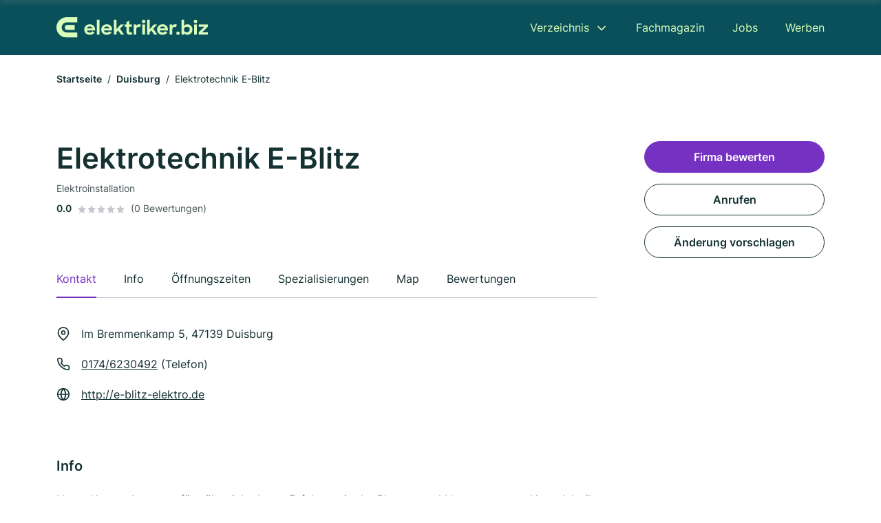

--- FILE ---
content_type: text/html; charset=utf-8
request_url: https://www.elektriker.biz/duisburg/elektrotechnik-e-blitz-11108346.html
body_size: 10263
content:
<!DOCTYPE html><html lang="de"><head><meta charset="utf-8"><meta http-equiv="X-UA-Compatible" content="IE=edge,chrome=1"><meta name="viewport" content="width=device-width, initial-scale=1, shrink-to-fit=no"><title>Elektrotechnik E-Blitz in Duisburg</title><meta name="description" content="Elektriker in 47139 Duisburg ✓ { slug: 'elektroinstallation', name: 'Elektroinstallation' } ✓ Kontaktdaten, Bewertungen und Informationen"><link rel="preconnect" href="https://cdn.consentmanager.net"><link rel="preconnect" href="https://cdn.firmenweb.de"><link rel="preconnect" href="https://img.firmenweb.de"><link rel="preconnect" href="https://traffic.firmenweb.de"><link rel="preconnect" href="https://traffic.pages24.io"><meta property="og:type" content="website"><meta property="og:locale" content="de_DE"><meta property="og:title" content="Elektrotechnik E-Blitz in Duisburg"><meta property="og:description" content="Elektriker in 47139 Duisburg ✓ { slug: 'elektroinstallation', name: 'Elektroinstallation' } ✓ Kontaktdaten, Bewertungen und Informationen"><meta property="og:site_name" content="Elektrotechnik E-Blitz in Duisburg"><meta property="og:url" content=""><meta property="og:image" content=""><meta name="twitter:card" content="summary"><meta name="twitter:site" content="@"><meta name="twitter:title" content="Elektrotechnik E-Blitz in Duisburg"><meta name="twitter:description" content="Elektriker in 47139 Duisburg ✓ { slug: 'elektroinstallation', name: 'Elektroinstallation' } ✓ Kontaktdaten, Bewertungen und Informationen"><meta name="twitter:image" content=""><link rel="shortcut icon" href="https://cdn.firmenweb.de/assets/elektriker.biz/favicon.ico" type="image/x-icon"><link rel="stylesheet" type="text/css" href="/css/style-ZPXEFE3B.css"></head><body class="profile"><header class="page-header profile" role="banner"><div class="container"><nav aria-label="Hauptnavigation"><a class="logo" href="/" aria-label="Zur Startseite von Elektriker.biz" data-dark="https://cdn.firmenweb.de/assets/elektriker.biz/logo.svg" data-light="https://cdn.firmenweb.de/assets/elektriker.biz/logo/secondary.svg"><img src="https://cdn.firmenweb.de/assets/elektriker.biz/logo.svg" alt="Elektriker.biz Logo"></a><ul class="navigate" role="menubar"><li class="dropdown" id="directory-dropdown"><button role="menuitem" aria-haspopup="true" aria-expanded="false" aria-controls="directory-menu">Verzeichnis</button><ul id="directory-menu" role="menu"><li role="none"><a href="/staedte" role="menuitem">Alle Städte</a></li><li role="none"><a href="/deutschland" role="menuitem">Alle Firmen</a></li></ul></li><li role="none"><a href="/magazin" role="menuitem">Fachmagazin</a></li><li role="none"><a href="/jobs" role="menuitem">Jobs</a></li><li role="none"><a href="/werben" role="menuitem">Werben</a></li></ul><div class="search-icon" role="button" tabindex="0" aria-label="Suche öffnen"><svg xmlns="http://www.w3.org/2000/svg" width="18" height="18" viewBox="0 0 24 24" fill="none" stroke="currentColor" stroke-width="2" stroke-linecap="round" stroke-linejoin="round" class="feather feather-search"><circle cx="11" cy="11" r="8"></circle><line x1="21" y1="21" x2="16.65" y2="16.65"></line></svg></div><div class="menu-icon" role="button" tabindex="0" aria-expanded="false" aria-label="Menü öffnen"><span></span></div></nav><div class="mobile-nav"></div><div class="search-nav"><button class="btn-close s-close" tabindex="0" type="button" aria-label="Schließen"><svg xmlns="http://www.w3.org/2000/svg" width="35" height="35" viewBox="0 0 24 24" fill="none" stroke="#0a505b" stroke-width="2" stroke-linecap="round" stroke-linejoin="round" class="feather feather-x"><line x1="18" y1="6" x2="6" y2="18"></line><line x1="6" y1="6" x2="18" y2="18"></line></svg></button><form class="form-search"><div class="select-icon"><svg xmlns="http://www.w3.org/2000/svg" width="16" height="16" viewBox="0 0 24 24" fill="none" stroke="currentColor" stroke-width="2" stroke-linecap="round" stroke-linejoin="round" class="feather feather-search" aria-hidden="true" focusable="false"><circle cx="11" cy="11" r="8"></circle><line x1="21" y1="21" x2="16.65" y2="16.65"></line></svg><label class="visually-hidden" for="keyword-select-layout">Keyword auswählen</label><select class="autocomplete-keywords" id="keyword-select-layout"><option value="elektroinstallation">Elektroinstallation</option><option value="elektriker">Elektriker</option><option value="sicherheitstechnik">Sicherheitstechnik</option><option value="photovoltaik-pv-anlagen">Photovoltaik (PV-Anlagen)</option><option value="solaranlagen">Solaranlagen</option><option value="solar-und-photovoltaik">Solar und Photovoltaik</option><option value="wallbox">Wallbox</option><option value="smart-home">Smart Home</option><option value="kommunikationsanlagen">Kommunikationsanlagen</option><option value="haustechnik">Haustechnik</option><option value="altbausanierung">Altbausanierung</option><option value="telefontechnik">Telefontechnik</option><option value="maler">Maler</option><option value="trockenbau">Trockenbau</option><option value="reinigungsfirma">Reinigungsfirma</option><option value="innenausbau">Innenausbau</option><option value="hausmeisterservice">Hausmeisterservice</option><option value="blitzschutztechnik">Blitzschutztechnik</option><option value="bauunternehmen">Bauunternehmen</option><option value="bodenleger">Bodenleger</option></select></div><div class="input-icon"><svg xmlns="http://www.w3.org/2000/svg" width="16" height="16" viewBox="0 0 24 24" fill="none" stroke="currentColor" stroke-width="2" stroke-linecap="round" stroke-linejoin="round" class="feather feather-map-pin" aria-hidden="true" focusable="false"><path d="M21 10c0 7-9 13-9 13s-9-6-9-13a9 9 0 0 1 18 0z"></path><circle cx="12" cy="10" r="3"></circle></svg><label class="visually-hidden" for="location-input-layout">Suche nach Ort</label><input class="autocomplete-locations" id="location-input-layout" type="search" autocorrect="off" autocomplete="off" autocapitalize="off"></div><button type="submit">Suchen</button></form></div></div></header><div class="spacer profile"></div><main><div class="container"><nav aria-label="Brotkrumen"><ol class="breadcrumb"><li class="breadcrumb-item"><a href="https://www.elektriker.biz">Startseite</a></li><li class="breadcrumb-item"><a href="https://www.elektriker.biz/duisburg">Duisburg</a></li><li class="breadcrumb-item active" aria-current="page">Elektrotechnik E-Blitz</li></ol></nav><script type="application/ld+json">{
    "@context": "https://schema.org",
    "@type": "BreadcrumbList",
    "itemListElement": [{"@type":"ListItem","position":1,"name":"Startseite","item":"https://www.elektriker.biz"},{"@type":"ListItem","position":2,"name":"Duisburg","item":"https://www.elektriker.biz/duisburg"},{"@type":"ListItem","position":3,"name":"Elektrotechnik E-Blitz","item":"https://www.elektriker.biz/duisburg/elektrotechnik-e-blitz-11108346.html"}]
}</script></div><div class="page-profile"><script type="application/ld+json">{"@context":"https://schema.org","@type":"Electrician","name":"Elektrotechnik E-Blitz","url":"https://www.elektriker.biz/duisburg/elektrotechnik-e-blitz-11108346.html","address":{"@type":"PostalAddress","streetAddress":"Im Bremmenkamp 5","addressLocality":"Duisburg","postalCode":"47139","addressCountry":"Deutschland"},"geo":{"@type":"GeoCoordinates","latitude":51.4810887,"longitude":6.7467541},"potentialAction":{"@type":"ReviewAction","target":{"@type":"EntryPoint","urlTemplate":"https://www.elektriker.biz/duisburg/elektrotechnik-e-blitz-11108346.html#bewertung"}},"sameAs":[],"telephone":"0174/6230492","openingHoursSpecification":[[{"@type":"OpeningHoursSpecification","dayOfWeek":"Montag","opens":"08:00","closes":"16:30"}],[{"@type":"OpeningHoursSpecification","dayOfWeek":"Dienstag","opens":"08:00","closes":"16:30"}],[{"@type":"OpeningHoursSpecification","dayOfWeek":"Mittwoch","opens":"08:00","closes":"16:30"}],[{"@type":"OpeningHoursSpecification","dayOfWeek":"Donnerstag","opens":"08:00","closes":"16:30"}],[{"@type":"OpeningHoursSpecification","dayOfWeek":"Freitag","opens":"08:00","closes":"16:30"}]],"hasOfferCatalog":{"@type":"OfferCatalog","name":"Elektrotechnik E-Blitz","itemListElement":[{"@type":"Offer","itemOffered":{"@type":"Service","name":"Elektroinstallation","identifier":"elektroinstallation"}}]}}</script><div class="header-navbar"><div class="container"><div class="d-flex align-items-center"><h4 class="h4">Elektrotechnik E-Blitz</h4></div><nav><ul class="tablist"><li class="tab" data-target="contact">Kontakt</li><li class="tab active" data-target="info">Info</li><li class="tab" data-target="openingHours">Öffnungszeiten</li><li class="tab" data-target="keywords">Spezialisierungen</li><li class="tab" data-target="map">Map</li><li class="tab" data-target="bewertungen">Bewertungen</li></ul></nav></div></div><div class="container"><div class="row"><div class="main-content"><div class="profile-header"><h1>Elektrotechnik E-Blitz</h1><p class="keywords">Elektroinstallation</p><div class="reviews"><strong class="avg">0.0</strong><div class="ratingstars"><span aria-hidden="true"><svg xmlns="http://www.w3.org/2000/svg" width="12" height="11.412" viewBox="0 0 12 11.412"><path id="star" d="M8,2,9.854,5.756,14,6.362,11,9.284l.708,4.128L8,11.462l-3.708,1.95L5,9.284,2,6.362l4.146-.606Z" transform="translate(-2 -2)" fill="#c7c7ce"/></svg></span><span aria-hidden="true"><svg xmlns="http://www.w3.org/2000/svg" width="12" height="11.412" viewBox="0 0 12 11.412"><path id="star" d="M8,2,9.854,5.756,14,6.362,11,9.284l.708,4.128L8,11.462l-3.708,1.95L5,9.284,2,6.362l4.146-.606Z" transform="translate(-2 -2)" fill="#c7c7ce"/></svg></span><span aria-hidden="true"><svg xmlns="http://www.w3.org/2000/svg" width="12" height="11.412" viewBox="0 0 12 11.412"><path id="star" d="M8,2,9.854,5.756,14,6.362,11,9.284l.708,4.128L8,11.462l-3.708,1.95L5,9.284,2,6.362l4.146-.606Z" transform="translate(-2 -2)" fill="#c7c7ce"/></svg></span><span aria-hidden="true"><svg xmlns="http://www.w3.org/2000/svg" width="12" height="11.412" viewBox="0 0 12 11.412"><path id="star" d="M8,2,9.854,5.756,14,6.362,11,9.284l.708,4.128L8,11.462l-3.708,1.95L5,9.284,2,6.362l4.146-.606Z" transform="translate(-2 -2)" fill="#c7c7ce"/></svg></span><span aria-hidden="true"><svg xmlns="http://www.w3.org/2000/svg" width="12" height="11.412" viewBox="0 0 12 11.412"><path id="star" d="M8,2,9.854,5.756,14,6.362,11,9.284l.708,4.128L8,11.462l-3.708,1.95L5,9.284,2,6.362l4.146-.606Z" transform="translate(-2 -2)" fill="#c7c7ce"/></svg></span></div><small class="num">(0 Bewertungen)</small></div></div><nav aria-label="Reiternavigation"><ul class="sticker tablist mb-4"><ul class="tablist"><li class="tab active" data-target="contact">Kontakt</li><li class="tab" data-target="info">Info</li><li class="tab" data-target="openingHours">Öffnungszeiten</li><li class="tab" data-target="keywords">Spezialisierungen</li><li class="tab" data-target="map">Map</li><li class="tab" data-target="bewertungen">Bewertungen</li></ul></ul></nav><section id="contact"><address class="profile-contacts"><div class="contact"><i><svg xmlns="http://www.w3.org/2000/svg" width="20" height="20" viewBox="0 0 24 24" fill="none" stroke="currentColor" stroke-width="2" stroke-linecap="round" stroke-linejoin="round" class="feather feather-map-pin" aria-hidden="true" focusable="false"><path d="M21 10c0 7-9 13-9 13s-9-6-9-13a9 9 0 0 1 18 0z"></path><circle cx="12" cy="10" r="3"></circle></svg></i><span>Im Bremmenkamp 5,  47139 Duisburg</span></div><div class="contact"><svg xmlns="http://www.w3.org/2000/svg" width="20" height="20" viewBox="0 0 24 24" fill="none" stroke="currentColor" stroke-width="2" stroke-linecap="round" stroke-linejoin="round" class="feather feather-phone" aria-hidden="true" focusable="false"><path d="M22 16.92v3a2 2 0 0 1-2.18 2 19.79 19.79 0 0 1-8.63-3.07 19.5 19.5 0 0 1-6-6 19.79 19.79 0 0 1-3.07-8.67A2 2 0 0 1 4.11 2h3a2 2 0 0 1 2 1.72 12.84 12.84 0 0 0 .7 2.81 2 2 0 0 1-.45 2.11L8.09 9.91a16 16 0 0 0 6 6l1.27-1.27a2 2 0 0 1 2.11-.45 12.84 12.84 0 0 0 2.81.7A2 2 0 0 1 22 16.92z"></path></svg><div><p><a href="tel:0174/6230492">0174/6230492</a> (Telefon)</p></div></div><div class="contact"><svg xmlns="http://www.w3.org/2000/svg" width="20" height="20" viewBox="0 0 24 24" fill="none" stroke="currentColor" stroke-width="2" stroke-linecap="round" stroke-linejoin="round" class="feather feather-globe" aria-hidden="true" focusable="false"><circle cx="12" cy="12" r="10"></circle><line x1="2" y1="12" x2="22" y2="12"></line><path d="M12 2a15.3 15.3 0 0 1 4 10 15.3 15.3 0 0 1-4 10 15.3 15.3 0 0 1-4-10 15.3 15.3 0 0 1 4-10z"></path></svg><div><p><a href="http://e-blitz-elektro.de" target="_blank" rel="nofollow">http://e-blitz-elektro.de</a></p></div></div><div class="contact d-none" id="time-open"><svg xmlns="http://www.w3.org/2000/svg" width="20" height="20" viewBox="0 0 24 24" fill="none" stroke="currentColor" stroke-width="2" stroke-linecap="round" stroke-linejoin="round" class="feather feather-clock" aria-hidden="true" focusable="false"><circle cx="12" cy="12" r="10"></circle><polyline points="12 6 12 12 16 14"></polyline></svg><span></span><strong class="time-text"></strong></div></address></section><section id="info"><h2 class="h4">Info</h2><p class="profile-description">Unser Unternehmen verfügt über jahrelange Erfahrung in der Planung und Umsetzung von Hauselektrik. Wir bieten ressourcenschonende Lösungen für Ihre gesamte elektrische Anlage in Haus, Wohnung und Unternehmen sowie die Automatisierung, SmartHome und vieles mehr. Durch unser Team aus qualifiziertem Fachpersonal sind wir in der Lage, Ihnen ein umfassendes Leistungsspektrum anzubieten. Die Zufriedenheit unserer Kunden liegt uns sehr am Herzen. Daher achten wir stets darauf, dass unsere Mitarbeiter hochqualifiziert sind und nach den neuesten Entwicklungen in unserer Branche arbeiten. Bei Fragen oder Problemen stehen wir Ihnen jederzeit zur Seite.</p></section><div class="ad-container"><script class="cmplazyload" async type="text/plain" data-cmp-vendor="s1" data-cmp-src="https://pagead2.googlesyndication.com/pagead/js/adsbygoogle.js?client=ca-pub-8754716842429182" crossorigin="anonymous"></script><ins class="adsbygoogle" data-ad-client="ca-pub-8754716842429182" data-ad-slot="6609676770" data-ad-format="auto" data-full-width-responsive="true"></ins><script>(adsbygoogle = window.adsbygoogle || []).push({});
</script></div><section id="openingHours"><div class="profile-time"><h2 class="h4">Öffnungszeiten</h2><dl class="openings"><div class="row day-time-item" data-time="[{&quot;startMinutes&quot;:1920,&quot;lengthMinutes&quot;:510}]"><dt class="day">Montag</dt><dd class="time">08:00 bis 16:30</dd></div><div class="row day-time-item" data-time="[{&quot;startMinutes&quot;:3360,&quot;lengthMinutes&quot;:510}]"><dt class="day">Dienstag</dt><dd class="time">08:00 bis 16:30</dd></div><div class="row day-time-item" data-time="[{&quot;startMinutes&quot;:4800,&quot;lengthMinutes&quot;:510}]"><dt class="day">Mittwoch</dt><dd class="time">08:00 bis 16:30</dd></div><div class="row day-time-item" data-time="[{&quot;startMinutes&quot;:6240,&quot;lengthMinutes&quot;:510}]"><dt class="day">Donnerstag</dt><dd class="time">08:00 bis 16:30</dd></div><div class="row day-time-item" data-time="[{&quot;startMinutes&quot;:7680,&quot;lengthMinutes&quot;:510}]"><dt class="day">Freitag</dt><dd class="time">08:00 bis 16:30</dd></div><div class="row day-time-item" data-time="[]"><dt class="day">Samstag</dt><dd class="time">Geschlossen</dd></div><div class="row day-time-item" data-time="[]"><dt class="day">Sonntag</dt><dd class="time">Geschlossen</dd></div></dl></div></section><section id="keywords"><div class="profile-keywords"><h2 class="h4">Branchen / Spezialisierungen</h2><a class="btn btn-sm" href="/elektroinstallation-in-duisburg">Elektroinstallation</a></div></section><section id="map"><div class="profile-map"><h2 class="h4">Map</h2><div class="row align-items-center"><p class="col-md-7 mb-4"><i><svg xmlns="http://www.w3.org/2000/svg" width="20" height="20" viewBox="0 0 24 24" fill="none" stroke="currentColor" stroke-width="2" stroke-linecap="round" stroke-linejoin="round" class="feather feather-map-pin" aria-hidden="true" focusable="false"><path d="M21 10c0 7-9 13-9 13s-9-6-9-13a9 9 0 0 1 18 0z"></path><circle cx="12" cy="10" r="3"></circle></svg></i><span class="ps-2">Im Bremmenkamp 5,  47139 Duisburg</span></p><div class="col-md-5 mb-4 text-md-end"><a class="btn" href="https://maps.google.com/?q=Im+Bremmenkamp+5,+47139+Duisburg" target="_blank" tabindex="0" aria-label="Anfahrt planen Im Bremmenkamp 5,  47139 Duisburg">Anfahrt planen</a></div></div><div class="map-data" data-lat="51.4810887" data-long="6.7467541" data-title="Elektrotechnik E-Blitz" data-address="Im Bremmenkamp 5,  47139 Duisburg" data-icon="https://cdn.firmenweb.de/assets/base/map-marker.svg" aria-hidden="true"></div><div class="map" id="mapProfile"></div></div></section><section id="bewertungen"><div class="profile-review list-items"><h2 class="h4">Bewertungen</h2><small>Nicht verifizierte Bewertungen<span class="ps-2 tooltip" data-text="Auch Bewertungen ohne Verifizierung sind wertvoll, allerdings können wir nicht bestätigen, dass angebotene Dienstleistungen oder Produkte tatsächlich in Anspruch genommen wurden."><svg xmlns="http://www.w3.org/2000/svg" width="20" height="20" viewBox="0 0 24 24" fill="none" stroke="#145ae6" stroke-width="2" stroke-linecap="round" stroke-linejoin="round" class="feather feather-info"><circle cx="12" cy="12" r="10"></circle><line x1="12" y1="16" x2="12" y2="12"></line><line x1="12" y1="8" x2="12.01" y2="8"></line></svg></span></small><div class="review-header row"><div class="col-md-8 mb-md-0"><div class="numbers"><strong class="avg">0.0</strong><div><div class="ratingstars"><span aria-hidden="true"><svg xmlns="http://www.w3.org/2000/svg" width="12" height="11.412" viewBox="0 0 12 11.412"><path id="star" d="M8,2,9.854,5.756,14,6.362,11,9.284l.708,4.128L8,11.462l-3.708,1.95L5,9.284,2,6.362l4.146-.606Z" transform="translate(-2 -2)" fill="#c7c7ce"/></svg></span><span aria-hidden="true"><svg xmlns="http://www.w3.org/2000/svg" width="12" height="11.412" viewBox="0 0 12 11.412"><path id="star" d="M8,2,9.854,5.756,14,6.362,11,9.284l.708,4.128L8,11.462l-3.708,1.95L5,9.284,2,6.362l4.146-.606Z" transform="translate(-2 -2)" fill="#c7c7ce"/></svg></span><span aria-hidden="true"><svg xmlns="http://www.w3.org/2000/svg" width="12" height="11.412" viewBox="0 0 12 11.412"><path id="star" d="M8,2,9.854,5.756,14,6.362,11,9.284l.708,4.128L8,11.462l-3.708,1.95L5,9.284,2,6.362l4.146-.606Z" transform="translate(-2 -2)" fill="#c7c7ce"/></svg></span><span aria-hidden="true"><svg xmlns="http://www.w3.org/2000/svg" width="12" height="11.412" viewBox="0 0 12 11.412"><path id="star" d="M8,2,9.854,5.756,14,6.362,11,9.284l.708,4.128L8,11.462l-3.708,1.95L5,9.284,2,6.362l4.146-.606Z" transform="translate(-2 -2)" fill="#c7c7ce"/></svg></span><span aria-hidden="true"><svg xmlns="http://www.w3.org/2000/svg" width="12" height="11.412" viewBox="0 0 12 11.412"><path id="star" d="M8,2,9.854,5.756,14,6.362,11,9.284l.708,4.128L8,11.462l-3.708,1.95L5,9.284,2,6.362l4.146-.606Z" transform="translate(-2 -2)" fill="#c7c7ce"/></svg></span></div><small class="text-gray">(0 Bewertungen)</small></div></div></div><div class="col-md-4 text-md-end mb-md-0 mb-4"><button class="btn" data-bs-toggle="modal" data-bs-target="#add-review">Firma bewerten</button></div></div><ul class="reviews-list"></ul></div></section></div><aside class="profile-sidebar"><button class="btn btn-primary" data-bs-toggle="modal" data-bs-target="#add-review">Firma bewerten</button><a class="button btn" href="tel:0174/6230492">Anrufen</a><button class="btn" onclick="location.href='/kontakt?p=11108346'">Änderung vorschlagen</button></aside></div></div><section class="block-callout" aria-labelledby="lg-callout-title"><div class="container"><h2 id="lg-callout-title">Für welches Vorhaben suchst du einen Elektriker?</h2><p class="callout-description">Du sagst uns, für welche Aufgabe du einen Elektriker benötigst – wir holen für dich unverbindliche Angebote von verschiedenen Fachbetrieben ein, die genau das anbieten.</p><ul class="facts"><li><svg xmlns="http://www.w3.org/2000/svg" width="24" height="24" viewBox="0 0 24 24" fill="none" stroke="currentColor" stroke-width="2" stroke-linecap="round" stroke-linejoin="round" class="feather feather-check" aria-hidden="true" focusable="false"><polyline points="20 6 9 17 4 12"></polyline></svg><span>Unverbindlich</span></li><li><svg xmlns="http://www.w3.org/2000/svg" width="24" height="24" viewBox="0 0 24 24" fill="none" stroke="currentColor" stroke-width="2" stroke-linecap="round" stroke-linejoin="round" class="feather feather-check" aria-hidden="true" focusable="false"><polyline points="20 6 9 17 4 12"></polyline></svg><span>Kostenlos</span></li><li><svg xmlns="http://www.w3.org/2000/svg" width="24" height="24" viewBox="0 0 24 24" fill="none" stroke="currentColor" stroke-width="2" stroke-linecap="round" stroke-linejoin="round" class="feather feather-check" aria-hidden="true" focusable="false"><polyline points="20 6 9 17 4 12"></polyline></svg><span>Unabhängig</span></li><li><svg xmlns="http://www.w3.org/2000/svg" width="24" height="24" viewBox="0 0 24 24" fill="none" stroke="currentColor" stroke-width="2" stroke-linecap="round" stroke-linejoin="round" class="feather feather-check" aria-hidden="true" focusable="false"><polyline points="20 6 9 17 4 12"></polyline></svg><span>Schnell</span></li></ul><div class="row" role="list"><div class="col-lg-4 col-md-6" role="listitem"><button class="btn btn-service" type="button" data-klickstrecke="https://klickstrecke.digitaleseiten.de/elektriker?partner=firmenweb&amp;source=https%3A%2F%2Fwww.elektriker.biz%2Fduisburg%2Felektrotechnik-e-blitz-11108346.html&amp;service=elektroinstallation" aria-labelledby="service-title-elektroinstallation"><h3 class="name" id="service-title-elektroinstallation">Elektroinstallation</h3></button></div><div class="col-lg-4 col-md-6" role="listitem"><button class="btn btn-service" type="button" data-klickstrecke="https://klickstrecke.digitaleseiten.de/elektriker?partner=firmenweb&amp;source=https%3A%2F%2Fwww.elektriker.biz%2Fduisburg%2Felektrotechnik-e-blitz-11108346.html&amp;service=haushaltsgeraetereparatur" aria-labelledby="service-title-haushaltsgeraetereparatur"><h3 class="name" id="service-title-haushaltsgeraetereparatur">Haushaltsgerätereparatur</h3></button></div><div class="col-lg-4 col-md-6" role="listitem"><button class="btn btn-service" type="button" data-klickstrecke="https://klickstrecke.digitaleseiten.de/elektriker?partner=firmenweb&amp;source=https%3A%2F%2Fwww.elektriker.biz%2Fduisburg%2Felektrotechnik-e-blitz-11108346.html&amp;service=kommunikationstechnik" aria-labelledby="service-title-kommunikationstechnik"><h3 class="name" id="service-title-kommunikationstechnik">Kommunikationstechnik</h3></button></div><div class="col-lg-4 col-md-6" role="listitem"><button class="btn btn-service" type="button" data-klickstrecke="https://klickstrecke.digitaleseiten.de/elektriker?partner=firmenweb&amp;source=https%3A%2F%2Fwww.elektriker.biz%2Fduisburg%2Felektrotechnik-e-blitz-11108346.html&amp;service=photovoltaik-solar" aria-labelledby="service-title-photovoltaik-solar"><h3 class="name" id="service-title-photovoltaik-solar">Photovoltaik &amp; Solar</h3></button></div><div class="col-lg-4 col-md-6" role="listitem"><button class="btn btn-service" type="button" data-klickstrecke="https://klickstrecke.digitaleseiten.de/elektriker?partner=firmenweb&amp;source=https%3A%2F%2Fwww.elektriker.biz%2Fduisburg%2Felektrotechnik-e-blitz-11108346.html&amp;service=sicherheitstechnik" aria-labelledby="service-title-sicherheitstechnik"><h3 class="name" id="service-title-sicherheitstechnik">Sicherheitstechnik</h3></button></div><div class="col-lg-4 col-md-6" role="listitem"><button class="btn btn-service" type="button" data-klickstrecke="https://klickstrecke.digitaleseiten.de/elektriker?partner=firmenweb&amp;source=https%3A%2F%2Fwww.elektriker.biz%2Fduisburg%2Felektrotechnik-e-blitz-11108346.html&amp;service=smart-home" aria-labelledby="service-title-smart-home"><h3 class="name" id="service-title-smart-home">Smart Home</h3></button></div><div class="col-lg-4 col-md-6" role="listitem"><button class="btn btn-service" type="button" data-klickstrecke="https://klickstrecke.digitaleseiten.de/elektriker?partner=firmenweb&amp;source=https%3A%2F%2Fwww.elektriker.biz%2Fduisburg%2Felektrotechnik-e-blitz-11108346.html&amp;service=wallbox" aria-labelledby="service-title-wallbox"><h3 class="name" id="service-title-wallbox">Wallbox</h3></button></div></div></div></section><section class="block-profiles" aria-labelledby="nearby-profiles-title"><div class="container"><h2 id="nearby-profiles-title">Elektriker in der Nähe</h2><div class="profiles"><div class="profile"><article class="profile-card" onclick="location.href='/duisburg/christoph-schlebusch-aVvV8v.html'" onkeydown="if(event.key === 'Enter' || event.key === ' ') location.href='/duisburg/christoph-schlebusch-aVvV8v.html'" role="link" tabindex="0" aria-labelledby="profile-name-66a79a69ee57ccb1c03d38f2"><div class="info"><h3 class="name mb-0" id="profile-name-66a79a69ee57ccb1c03d38f2">Christoph Schlebusch</h3><p class="services">Elektroinstallation · Elektriker</p><address class="address">Ostackerweg 109, 47166 Duisburg</address></div><div class="rating"><p class="avg"><strong>0.0</strong></p><div class="ratingstars"><span aria-hidden="true"><svg xmlns="http://www.w3.org/2000/svg" width="12" height="11.412" viewBox="0 0 12 11.412"><path id="star" d="M8,2,9.854,5.756,14,6.362,11,9.284l.708,4.128L8,11.462l-3.708,1.95L5,9.284,2,6.362l4.146-.606Z" transform="translate(-2 -2)" fill="#c7c7ce"/></svg></span><span aria-hidden="true"><svg xmlns="http://www.w3.org/2000/svg" width="12" height="11.412" viewBox="0 0 12 11.412"><path id="star" d="M8,2,9.854,5.756,14,6.362,11,9.284l.708,4.128L8,11.462l-3.708,1.95L5,9.284,2,6.362l4.146-.606Z" transform="translate(-2 -2)" fill="#c7c7ce"/></svg></span><span aria-hidden="true"><svg xmlns="http://www.w3.org/2000/svg" width="12" height="11.412" viewBox="0 0 12 11.412"><path id="star" d="M8,2,9.854,5.756,14,6.362,11,9.284l.708,4.128L8,11.462l-3.708,1.95L5,9.284,2,6.362l4.146-.606Z" transform="translate(-2 -2)" fill="#c7c7ce"/></svg></span><span aria-hidden="true"><svg xmlns="http://www.w3.org/2000/svg" width="12" height="11.412" viewBox="0 0 12 11.412"><path id="star" d="M8,2,9.854,5.756,14,6.362,11,9.284l.708,4.128L8,11.462l-3.708,1.95L5,9.284,2,6.362l4.146-.606Z" transform="translate(-2 -2)" fill="#c7c7ce"/></svg></span><span aria-hidden="true"><svg xmlns="http://www.w3.org/2000/svg" width="12" height="11.412" viewBox="0 0 12 11.412"><path id="star" d="M8,2,9.854,5.756,14,6.362,11,9.284l.708,4.128L8,11.462l-3.708,1.95L5,9.284,2,6.362l4.146-.606Z" transform="translate(-2 -2)" fill="#c7c7ce"/></svg></span></div><p class="num">(0)</p></div></article></div><div class="profile"><article class="profile-card" onclick="location.href='/duisburg/sivgin-kabelverlegung-aVvV8E.html'" onkeydown="if(event.key === 'Enter' || event.key === ' ') location.href='/duisburg/sivgin-kabelverlegung-aVvV8E.html'" role="link" tabindex="0" aria-labelledby="profile-name-66a79a6bee57ccb1c03d3934"><div class="info"><h3 class="name mb-0" id="profile-name-66a79a6bee57ccb1c03d3934">SIVGIN Kabelverlegung</h3><p class="services"></p><address class="address">Papiermühlenstraße 30, 47166 Duisburg</address></div><div class="rating"><p class="avg"><strong>0.0</strong></p><div class="ratingstars"><span aria-hidden="true"><svg xmlns="http://www.w3.org/2000/svg" width="12" height="11.412" viewBox="0 0 12 11.412"><path id="star" d="M8,2,9.854,5.756,14,6.362,11,9.284l.708,4.128L8,11.462l-3.708,1.95L5,9.284,2,6.362l4.146-.606Z" transform="translate(-2 -2)" fill="#c7c7ce"/></svg></span><span aria-hidden="true"><svg xmlns="http://www.w3.org/2000/svg" width="12" height="11.412" viewBox="0 0 12 11.412"><path id="star" d="M8,2,9.854,5.756,14,6.362,11,9.284l.708,4.128L8,11.462l-3.708,1.95L5,9.284,2,6.362l4.146-.606Z" transform="translate(-2 -2)" fill="#c7c7ce"/></svg></span><span aria-hidden="true"><svg xmlns="http://www.w3.org/2000/svg" width="12" height="11.412" viewBox="0 0 12 11.412"><path id="star" d="M8,2,9.854,5.756,14,6.362,11,9.284l.708,4.128L8,11.462l-3.708,1.95L5,9.284,2,6.362l4.146-.606Z" transform="translate(-2 -2)" fill="#c7c7ce"/></svg></span><span aria-hidden="true"><svg xmlns="http://www.w3.org/2000/svg" width="12" height="11.412" viewBox="0 0 12 11.412"><path id="star" d="M8,2,9.854,5.756,14,6.362,11,9.284l.708,4.128L8,11.462l-3.708,1.95L5,9.284,2,6.362l4.146-.606Z" transform="translate(-2 -2)" fill="#c7c7ce"/></svg></span><span aria-hidden="true"><svg xmlns="http://www.w3.org/2000/svg" width="12" height="11.412" viewBox="0 0 12 11.412"><path id="star" d="M8,2,9.854,5.756,14,6.362,11,9.284l.708,4.128L8,11.462l-3.708,1.95L5,9.284,2,6.362l4.146-.606Z" transform="translate(-2 -2)" fill="#c7c7ce"/></svg></span></div><p class="num">(0)</p></div></article></div><div class="profile"><article class="profile-card" onclick="location.href='/duisburg/elektro-musa-sahin-2780267.html'" onkeydown="if(event.key === 'Enter' || event.key === ' ') location.href='/duisburg/elektro-musa-sahin-2780267.html'" role="link" tabindex="0" aria-labelledby="profile-name-658cb458cf3935fb654949c3"><div class="info"><h3 class="name mb-0" id="profile-name-658cb458cf3935fb654949c3">Elektro Musa Sahin</h3><p class="services">Elektroinstallation · Elektriker</p><address class="address">Pothmannstraße 12, 47139 Duisburg</address></div><div class="rating"><p class="avg"><strong>0.0</strong></p><div class="ratingstars"><span aria-hidden="true"><svg xmlns="http://www.w3.org/2000/svg" width="12" height="11.412" viewBox="0 0 12 11.412"><path id="star" d="M8,2,9.854,5.756,14,6.362,11,9.284l.708,4.128L8,11.462l-3.708,1.95L5,9.284,2,6.362l4.146-.606Z" transform="translate(-2 -2)" fill="#c7c7ce"/></svg></span><span aria-hidden="true"><svg xmlns="http://www.w3.org/2000/svg" width="12" height="11.412" viewBox="0 0 12 11.412"><path id="star" d="M8,2,9.854,5.756,14,6.362,11,9.284l.708,4.128L8,11.462l-3.708,1.95L5,9.284,2,6.362l4.146-.606Z" transform="translate(-2 -2)" fill="#c7c7ce"/></svg></span><span aria-hidden="true"><svg xmlns="http://www.w3.org/2000/svg" width="12" height="11.412" viewBox="0 0 12 11.412"><path id="star" d="M8,2,9.854,5.756,14,6.362,11,9.284l.708,4.128L8,11.462l-3.708,1.95L5,9.284,2,6.362l4.146-.606Z" transform="translate(-2 -2)" fill="#c7c7ce"/></svg></span><span aria-hidden="true"><svg xmlns="http://www.w3.org/2000/svg" width="12" height="11.412" viewBox="0 0 12 11.412"><path id="star" d="M8,2,9.854,5.756,14,6.362,11,9.284l.708,4.128L8,11.462l-3.708,1.95L5,9.284,2,6.362l4.146-.606Z" transform="translate(-2 -2)" fill="#c7c7ce"/></svg></span><span aria-hidden="true"><svg xmlns="http://www.w3.org/2000/svg" width="12" height="11.412" viewBox="0 0 12 11.412"><path id="star" d="M8,2,9.854,5.756,14,6.362,11,9.284l.708,4.128L8,11.462l-3.708,1.95L5,9.284,2,6.362l4.146-.606Z" transform="translate(-2 -2)" fill="#c7c7ce"/></svg></span></div><p class="num">(0)</p></div></article></div></div></div></section><section class="block-links" aria-labelledby="popular-cities-title"><div class="container"><h2 id="popular-cities-title">Städte in der Nähe</h2><ul class="links"><li class="link"><a href="/duesseldorf">Düsseldorf</a></li><li class="link"><a href="/essen">Essen</a></li><li class="link"><a href="/wuppertal">Wuppertal</a></li><li class="link"><a href="/moenchengladbach">Mönchengladbach</a></li><li class="link"><a href="/dortmund">Dortmund</a></li><li class="link"><a href="/krefeld">Krefeld</a></li><li class="link"><a href="/muelheim-an-der-ruhr">Mülheim an der Ruhr</a></li><li class="link"><a href="/leverkusen">Leverkusen</a></li><li class="link"><a href="/recklinghausen">Recklinghausen</a></li><li class="link"><a href="/herne">Herne</a></li><li class="link"><a href="/bottrop">Bottrop</a></li><li class="link"><a href="/wesel">Wesel</a></li><li class="link"><a href="/langenfeld-rheinland">Langenfeld (Rheinland)</a></li><li class="link"><a href="/gladbeck">Gladbeck</a></li><li class="link"><a href="/kamp-lintfort">Kamp-Lintfort</a></li><li class="link"><a href="/haan">Haan</a></li></ul></div></section><section class="block-articles" aria-labelledby="recent-articles-title"><div class="container"><h2 id="recent-articles-title">Neueste Fachartikel</h2><div class="articles"><div class="article"><article class="article-card" onclick="location.href='/magazin/speicher-fuer-balkonkraftwerke-die-wichtigsten-fragen-und-antworten'" onkeydown="if(event.key === 'Enter' || event.key === ' ') location.href='/magazin/speicher-fuer-balkonkraftwerke-die-wichtigsten-fragen-und-antworten'" role="link" tabindex="0" aria-labelledby="article-title-695e36ed3d2f4efd17596f31"><div class="image"><img srcset="https://img.firmenweb.de/gO9r_uGYPN4bgRh1B_L-igky1fc=/400x250/artikel/speicher-fuer-balkonkraftwerke.jpg?v=1768301532978 400w, https://img.firmenweb.de/4w1EMKHUl09NCVDBCFZGhRViKG4=/600x375/artikel/speicher-fuer-balkonkraftwerke.jpg?v=1768301532978 600w, https://img.firmenweb.de/dvRXAWzZMsGPjCbPRjz90NSOKqI=/800x500/artikel/speicher-fuer-balkonkraftwerke.jpg?v=1768301532978 800w, https://img.firmenweb.de/74cXlxu_bepAHIoo6YF-VBRvdOY=/1000x625/artikel/speicher-fuer-balkonkraftwerke.jpg?v=1768301532978 1000w" sizes="
                        (max-width: 575px) 100vw,
                        (max-width: 767px) 516px,
                        (max-width: 991px) 526px,
                        (max-width: 1199px) 296px,
                        356px
                    " src="https://img.firmenweb.de/4w1EMKHUl09NCVDBCFZGhRViKG4=/600x375/artikel/speicher-fuer-balkonkraftwerke.jpg?v=1768301532978" width="600" height="375" alt="Vorderansicht eines Photovoltaikmoduls und einer Batterieinstallation, vor einer beigefarbenen Steinwand" loading="lazy"><img class="mask" src="https://cdn.firmenweb.de/assets/masks/img-mask-5.svg" alt="" role="presentation" aria-hidden="true"></div><div class="content"><div class="meta"><p class="category">Photovoltaik &amp; Solar</p></div><h3 class="title" id="article-title-695e36ed3d2f4efd17596f31">Speicher für Balkonkraftwerke - die wichtigsten Fragen und Antworten</h3><div class="author"><span class="author-initials" aria-hidden="true">MPW</span><p class="author-info mb-0">Von
<strong>Maren Pätzold-Wulff</strong>
&#8231;
<time class="author-date" datetime="2026-01-14T09:43:00.000Z">14. Januar 2026</time></p></div></div></article></div><div class="article"><article class="article-card" onclick="location.href='/magazin/foerdermoeglichkeiten-balkonkraftwerke'" onkeydown="if(event.key === 'Enter' || event.key === ' ') location.href='/magazin/foerdermoeglichkeiten-balkonkraftwerke'" role="link" tabindex="0" aria-labelledby="article-title-694a5fa83d2f4efd1768d8c0"><div class="image"><img srcset="https://img.firmenweb.de/YjsN5-Dq027-hQ5xeiMw-LAta_M=/400x250/artikel/foerdermoeglichkeiten-balkonkraftwerke.jpg?v=1766493668129 400w, https://img.firmenweb.de/l-rKvw7JH1RwUxq9gsBXYUo0STM=/600x375/artikel/foerdermoeglichkeiten-balkonkraftwerke.jpg?v=1766493668129 600w, https://img.firmenweb.de/iX8wSfVnY6vQ1v7eL9DOOLc2cMY=/800x500/artikel/foerdermoeglichkeiten-balkonkraftwerke.jpg?v=1766493668129 800w, https://img.firmenweb.de/C3XvQ2S0TMNsW2PnYUlfRa-CRPg=/1000x625/artikel/foerdermoeglichkeiten-balkonkraftwerke.jpg?v=1766493668129 1000w" sizes="
                        (max-width: 575px) 100vw,
                        (max-width: 767px) 516px,
                        (max-width: 991px) 526px,
                        (max-width: 1199px) 296px,
                        356px
                    " src="https://img.firmenweb.de/l-rKvw7JH1RwUxq9gsBXYUo0STM=/600x375/artikel/foerdermoeglichkeiten-balkonkraftwerke.jpg?v=1766493668129" width="600" height="375" alt="Balkone an der Fassade eines Wohnhauses. Zwei von ihnen haben jeweils ein Balkonkraftwerk am Geländer montiert." loading="lazy"><img class="mask" src="https://cdn.firmenweb.de/assets/masks/img-mask-2.svg" alt="" role="presentation" aria-hidden="true"></div><div class="content"><div class="meta"><p class="category">Photovoltaik &amp; Solar</p></div><h3 class="title" id="article-title-694a5fa83d2f4efd1768d8c0">Fördermöglichkeiten für Balkonkraftwerke: So erhältst du die passende Förderung</h3><div class="author"><span class="author-initials" aria-hidden="true">MPW</span><p class="author-info mb-0">Von
<strong>Maren Pätzold-Wulff</strong>
&#8231;
<time class="author-date" datetime="2025-12-23T13:41:00.000Z">23. Dezember 2025</time></p></div></div></article></div><div class="article"><article class="article-card" onclick="location.href='/magazin/wackelkontakt-so-gehst-du-richtig-vor'" onkeydown="if(event.key === 'Enter' || event.key === ' ') location.href='/magazin/wackelkontakt-so-gehst-du-richtig-vor'" role="link" tabindex="0" aria-labelledby="article-title-68ba8b9fb816644fca219b6a"><div class="image"><img srcset="https://img.firmenweb.de/Yq9Od_GaqFMp-Gehwbj7w_aUfQg=/400x250/artikel/wackelkontakt-kabel.jpg?v=1758023437671 400w, https://img.firmenweb.de/OHNA-9bB9KzYNMh0bFYZUx0o5Qo=/600x375/artikel/wackelkontakt-kabel.jpg?v=1758023437671 600w, https://img.firmenweb.de/Nl_HXfWwuoFgle5D6u9A3egNAcg=/800x500/artikel/wackelkontakt-kabel.jpg?v=1758023437671 800w, https://img.firmenweb.de/WPrH3Owxmu6NE_fu5zxZ2RKSiHY=/1000x625/artikel/wackelkontakt-kabel.jpg?v=1758023437671 1000w" sizes="
                        (max-width: 575px) 100vw,
                        (max-width: 767px) 516px,
                        (max-width: 991px) 526px,
                        (max-width: 1199px) 296px,
                        356px
                    " src="https://img.firmenweb.de/OHNA-9bB9KzYNMh0bFYZUx0o5Qo=/600x375/artikel/wackelkontakt-kabel.jpg?v=1758023437671" width="600" height="375" alt="kaputtes Kabel" loading="lazy"><img class="mask" src="https://cdn.firmenweb.de/assets/masks/img-mask-6.svg" alt="" role="presentation" aria-hidden="true"></div><div class="content"><div class="meta"><p class="category">Service &amp; Wartung</p></div><h3 class="title" id="article-title-68ba8b9fb816644fca219b6a">Wackelkontakt? So gehst du richtig vor</h3><div class="author"><span class="author-initials" aria-hidden="true">SB</span><p class="author-info mb-0">Von
<strong>Stefanie Bloch</strong>
&#8231;
<time class="author-date" datetime="2025-09-16T00:00:00.000Z">16. September 2025</time></p></div></div></article></div></div></div></section><div class="footer-bar"><div class="btn btn-primary" data-bs-toggle="modal" data-bs-target="#add-review">Firma bewerten</div><div class="icons"><a class="call" href="tel:0174/6230492" aria-label="Elektrotechnik E-Blitz anrufen"><svg xmlns="http://www.w3.org/2000/svg" width="20" height="20" viewBox="0 0 24 24" fill="none" stroke="currentColor" stroke-width="2" stroke-linecap="round" stroke-linejoin="round" class="feather feather-phone" aria-hidden="true" focusable="false"><path d="M22 16.92v3a2 2 0 0 1-2.18 2 19.79 19.79 0 0 1-8.63-3.07 19.5 19.5 0 0 1-6-6 19.79 19.79 0 0 1-3.07-8.67A2 2 0 0 1 4.11 2h3a2 2 0 0 1 2 1.72 12.84 12.84 0 0 0 .7 2.81 2 2 0 0 1-.45 2.11L8.09 9.91a16 16 0 0 0 6 6l1.27-1.27a2 2 0 0 1 2.11-.45 12.84 12.84 0 0 0 2.81.7A2 2 0 0 1 22 16.92z"></path></svg></a></div></div><div class="modal fade" id="add-review" role="dialog" aria-labelledby="review-modal-title" aria-modal="true"><div class="modal-dialog modal-lg modal-dialog-centered"><div class="modal-content"><div class="modal-header"><h1 class="modal-title" id="review-modal-title">Bewertung schreiben</h1><button class="btn-close" data-bs-dismiss="modal" type="button" aria-label="Abbrechen"><svg xmlns="http://www.w3.org/2000/svg" width="25" height="25" viewBox="0 0 24 24" fill="none" stroke="currentColor" stroke-width="2" stroke-linecap="round" stroke-linejoin="round" class="feather feather-x"><line x1="18" y1="6" x2="6" y2="18"></line><line x1="6" y1="6" x2="18" y2="18"></line></svg></button></div><form id="review" action="" method="POST"><div class="modal-body"><p class="error hidden mb-4" aria-live="assertive">Da ging wohl etwas schief. Bitte überprüfe deine Angaben.</p><h2 class="h4 font-normal mb-0">Hinterlasse eine Bewertung für</h2><h3 class="h4">Elektrotechnik E-Blitz</h3><p class="my-4 text-gray">In dem du deine Erfahrung hier mit anderen teilst, hilfst du Interessenten die Firma besser einschätzen zu können.</p><div class="mb-4"><div class="font-bold">Gesamt-Bewertung *</div><fieldset class="rating-stars" aria-labelledby="rating-label"><legend class="visually-hidden" id="rating-label">Bewertung auswählen</legend><input id="star5" type="radio" name="rating" value="5" data-title="5 von 5 Sternen"><label class="full" for="star5"><span class="visually-hidden">5 Sterne</span></label><input id="star4" type="radio" name="rating" value="4" data-title="4 von 5 Sternen"><label class="full" for="star4"><span class="visually-hidden">4 Sterne</span></label><input id="star3" type="radio" name="rating" value="3" data-title="3 von 5 Sternen"><label class="full" for="star3"><span class="visually-hidden">3 Sterne</span></label><input id="star2" type="radio" name="rating" value="2" data-title="2 von 5 Sternen"><label class="full" for="star2"><span class="visually-hidden">2 Sterne</span></label><input id="star1" type="radio" name="rating" value="1" data-title="1 von 5 Sternen"><label class="full" for="star1"><span class="visually-hidden">1 Sterne</span></label></fieldset><small class="msg">Bitte auswählen</small></div><label for="text">Welche Erfahrung hast du mit der Firma gemacht?</label><p class="mb-3 text-gray">Schreibe etwas über über den Anbieter, das Produkt oder die Dienstleistung, das anderen helfen könnte.</p><textarea id="text" name="text" rows="7" placeholder="Hier bewerten" maxlength="500" required aria-describedby="max-char"></textarea><div class="text-end"><small class="text-gray" id="max-char">0 / 500</small></div><div class="uploader"><div class="font-bold mb-1">Anhänge (optional)</div><div class="text-gray mb-3">Du unterstützt die Firma mit Bildern in deiner Rezension</div><div class="dropzone"><div class="hero"><div class="svg"><svg xmlns="http://www.w3.org/2000/svg" width="48" height="48" viewBox="0 0 48 48">
  <g id="Group_23517" data-name="Group 23517" transform="translate(-269 -800)">
    <circle id="Ellipse_16" data-name="Ellipse 16" cx="24" cy="24" r="24" transform="translate(269 800)" fill="#e5ddf2"/>
    <g id="Group_23516" data-name="Group 23516" transform="translate(-383.947 -17)">
      <g id="Group_23515" data-name="Group 23515" transform="translate(664.947 829)">
        <circle id="_63432818-4588-4d09-8f02-d9524d1cc526" data-name="63432818-4588-4d09-8f02-d9524d1cc526" cx="2" cy="2" r="2" transform="translate(5.098 5.333)" fill="none" stroke="#8a42de" stroke-linecap="round" stroke-linejoin="round" stroke-width="1.5"/>
        <path id="_95c9974d-a01d-4aa1-9d35-0d3785217215" data-name="95c9974d-a01d-4aa1-9d35-0d3785217215" d="M27.252,16.228l-7.147-5.758-7.382,7.436L8.187,15.1,3.529,20.026" transform="translate(-3.529 -1.906)" fill="none" stroke="#8a42de" stroke-linecap="round" stroke-linejoin="round" stroke-width="1.5"/>
        <path id="f82b9bb1-7699-41e3-8bfd-64ccd908f1ed" d="M24,9.613v11.72A2.666,2.666,0,0,1,21.333,24H2.666A2.666,2.666,0,0,1,0,21.333V2.666A2.666,2.666,0,0,1,2.666,0H14.538" transform="translate(24 0) rotate(90)" fill="none" stroke="#8a42de" stroke-linecap="round" stroke-linejoin="round" stroke-width="1.5"/>
        <g id="Group_23513" data-name="Group 23513" transform="translate(15.84 15.839)">
          <line id="_6873039d-c474-45d9-bae2-0d5321aa1569" data-name="6873039d-c474-45d9-bae2-0d5321aa1569" y2="8.161" transform="translate(4.08)" fill="none" stroke="#8a42de" stroke-linecap="round" stroke-linejoin="round" stroke-width="1.5"/>
          <line id="a80c3da8-f092-4dbe-bec9-7755a9ccc08a" x2="8.16" transform="translate(0 4.08)" fill="none" stroke="#8a42de" stroke-linecap="round" stroke-linejoin="round" stroke-width="1.5"/>
        </g>
      </g>
    </g>
  </g>
</svg>
</div></div><span class="dz-global-error text-danger"></span></div><div class="dz-previews-container"></div></div><div class="h4 mt-5">Informationen zu dir</div><div class="text-gray my-4">Wir werden deine persönlichen Infos nicht teilen. Lediglich dein Vorname und der erste Buchstabe deines Nachnamens werden über der Bewertung angezeigt. Deine E-Mail-Adresse wird nicht angezeigt.</div><div class="row review-author"><div class="col-lg-6 mb-4"><label for="name">Vorname *</label><input id="name" name="firstname" type="text" placeholder="Dein Vorname" pattern=".*\S+.*" required></div><div class="col-lg-6 mb-4"><label for="lastname">Nachname *</label><input id="lastname" name="lastname" type="text" placeholder="Dein Nachname" pattern=".*\S+.*" required></div><div class="col mb-4"><label for="email">E-Mail-Adresse *</label><input id="email" name="email" type="email" placeholder="beispiel@email.com" required></div></div><div class="mb-4"><small class="text-gray">Mit der Absendung des Formulars bestätigst du, die <a href='/nutzungsbedingungen' target='_blank'>Nutzungsbedingungen</a> zur Kenntnis genommen zu haben. Die Datenschutzhinweise findest du <a href='/datenschutz' target='_blank'>hier</a>.</small></div><div class="mb-4"><altcha-widget class="altcha-item" challengejson="{&quot;algorithm&quot;:&quot;SHA-256&quot;,&quot;challenge&quot;:&quot;731cd8783aa4b2c12dfb94e3cb445822e34825b326e90fe620eec3d296fc547b&quot;,&quot;max&quot;:1000000,&quot;salt&quot;:&quot;227f45fa15db8c6bb3e358fb&quot;,&quot;signature&quot;:&quot;e3a6609c6368657cc093716104c4bde3faa4285da8049266a4605bef7adc5cf9&quot;}"></altcha-widget></div></div><div class="modal-footer"><div class="col-12 col-md-12 col-lg-3 order-lg-2"><button class="btn btn-primary" type="submit">Bewertung absenden</button></div><div class="col-12 col-md-12 col-lg-9 order-lg-1"><button class="link" data-bs-dismiss="modal" role="button">Abbrechen</button></div></div></form></div></div></div><div class="modal fade" id="review-success" role="dialog" aria-modal="true" aria-labelledby="success-modal-title"><div class="modal-dialog modal-lg modal-dialog-centered"><div class="modal-content"><div class="modal-header border-b-none"><button class="btn-close" data-bs-dismiss="modal" type="button" aria-label="Abbrechen"><svg xmlns="http://www.w3.org/2000/svg" width="25" height="25" viewBox="0 0 24 24" fill="none" stroke="currentColor" stroke-width="2" stroke-linecap="round" stroke-linejoin="round" class="feather feather-x"><line x1="18" y1="6" x2="6" y2="18"></line><line x1="6" y1="6" x2="18" y2="18"></line></svg></button></div><div class="modal-body text-center mb-5"><img src="https://cdn.firmenweb.de/assets/base/success.svg" alt="Erfolgssymbol"><h1 class="mt-4 text-dark" id="success-modal-title">Vielen Dank für deine Bewertung!</h1><p class="text-gray">Deine Bewertung wurde versendet und wird nun geprüft</p></div></div></div></div></div></main><footer class="page-footer"><div class="container"><div class="footer-links"><div class="footer-brand"><a href="/" aria-label="Zur Startseite von Elektriker.biz"><img class="logo" src="https://cdn.firmenweb.de/assets/elektriker.biz/logo/secondary.svg" alt="Elektriker.biz Logo"></a><p class="claim">Ein Portal von Firmenweb.de</p></div></div><div class="footer-legal"><nav class="legal-links" aria-label="Rechtliche Links"><ul><li><a href="/kontakt">Kontakt</a></li><li><a href="/datenschutz">Datenschutz</a></li><!-- exclude non eu states--><li><a href="/barrierefreiheit">Barrierefreiheit</a></li><li><a href="/nutzungsbedingungen">Nutzungsbedingungen</a></li><li><a href="https://www.firmenweb.de/agb" rel="noopener noreferrer" target="_blank">AGB</a></li><li><a href="/impressum">Impressum</a></li></ul></nav><p class="legal-name">&copy; Marktplatz Mittelstand GmbH &amp; Co. KG 1998 - 2026. Alle Rechte vorbehalten.</p></div></div></footer><div class="back-to-top"></div><script>window.cmp_cdid = "0a233734719c1";
</script><script>var _paq = window._paq = window._paq || [];
_paq.push(['trackPageView']);
_paq.push(['enableLinkTracking']);
(function () {
    var u = "//traffic.firmenweb.de/";
    _paq.push(['setTrackerUrl', u + 'traffic.php']);
    _paq.push(['setSiteId', '2e5Qe']);
    var d = document, g = d.createElement('script'), s = d.getElementsByTagName('script')[0];
    g.async = true; g.src = u + 'traffic.js'; s.parentNode.insertBefore(g, s);
})();
</script><script defer type="text/javascript" src="/js/main-HXPX2ZKE.js"></script><script defer type="text/javascript" src="/js/profile-7OQVK45O.js"></script></body></html>

--- FILE ---
content_type: image/svg+xml
request_url: https://cdn.firmenweb.de/assets/elektriker.biz/logo.svg
body_size: 1025
content:
<svg xmlns="http://www.w3.org/2000/svg" width="420.831" height="58"><defs><clipPath id="a"><path fill="none" d="M0 0h420.831v58H0z" data-name="Rectangle 2942"/></clipPath></defs><g fill="#0a505b" clip-path="url(#a)" data-name="Group 23401"><path d="M77.26 35.022a14.957 14.957 0 0 1 15.184-15.13c8.691 0 14.969 6.278 14.969 14.862v2.79H84.395c.966 3.756 4.024 6.116 8.316 6.116a7.9 7.9 0 0 0 7.189-3.864l6.063 3.542c-2.9 4.077-6.975 6.707-13.36 6.707-9.335 0-15.345-6.6-15.345-15.023m7.351-3.273h15.452c-.966-3.6-3.756-5.58-7.618-5.58a8.055 8.055 0 0 0-7.834 5.58" data-name="Path 16269"/><path d="M112.292 7.175h7.404v42.279h-7.404z" data-name="Rectangle 2941"/><path d="M124.524 35.022a14.957 14.957 0 0 1 15.184-15.13c8.691 0 14.969 6.278 14.969 14.862v2.79H131.66c.966 3.756 4.024 6.116 8.316 6.116a7.9 7.9 0 0 0 7.189-3.864l6.063 3.542c-2.9 4.077-6.975 6.707-13.36 6.707-9.336 0-15.345-6.6-15.345-15.023m7.351-3.273h15.453c-.966-3.6-3.755-5.58-7.618-5.58a8.055 8.055 0 0 0-7.834 5.58" data-name="Path 16270"/><path d="m171.361 37.489-4.454 4.99v6.974h-7.35V7.178h7.35v26.77l11.751-13.47h8.852l-10.892 12.344 11.429 16.632h-8.477Z" data-name="Path 16271"/><path d="M189.386 20.481h5.366v-6.278l7.3-4.292v10.57h7.612v6.546h-7.619V38.94c0 3.058 1.288 4.131 3.166 4.131a3.813 3.813 0 0 0 2.683-1.073l3.38 5.794a11.452 11.452 0 0 1-6.922 2.2c-6.062 0-9.6-2.9-9.6-10.784V27.027h-5.366Z" data-name="Path 16272"/><path d="M214.548 20.482h7.3v4.453c1.395-3.434 4.292-4.99 7.995-4.99a10.752 10.752 0 0 1 4.882 1.127l-2.682 7.3a6.782 6.782 0 0 0-3.864-1.019c-3.809 0-6.277 1.931-6.277 6.814v15.288h-7.351Z" data-name="Path 16273"/><path d="M242.285 7.497a4.606 4.606 0 0 1 4.775 4.828 4.75 4.75 0 0 1-9.5 0 4.624 4.624 0 0 1 4.722-4.828m-3.756 12.984h7.564v28.975h-7.565Z" data-name="Path 16274"/><path d="m263.691 37.489-4.454 4.99v6.974h-7.35V7.178h7.35v26.77l11.751-13.47h8.852l-10.892 12.34 11.429 16.632H271.9Z" data-name="Path 16275"/><path d="M279.678 35.022a14.957 14.957 0 0 1 15.184-15.13c8.691 0 14.969 6.278 14.969 14.862v2.79h-23.016c.966 3.756 4.024 6.116 8.316 6.116a7.9 7.9 0 0 0 7.189-3.864l6.063 3.542c-2.9 4.077-6.975 6.707-13.36 6.707-9.336 0-15.345-6.6-15.345-15.023m7.351-3.273h15.452c-.966-3.6-3.756-5.58-7.618-5.58a8.055 8.055 0 0 0-7.834 5.58" data-name="Path 16276"/><path d="M314.658 20.482h7.3v4.453c1.395-3.434 4.292-4.99 7.995-4.99a10.752 10.752 0 0 1 4.882 1.127l-2.683 7.3a6.781 6.781 0 0 0-3.863-1.019c-3.809 0-6.277 1.931-6.277 6.814v15.288h-7.351Z" data-name="Path 16277"/><path d="M337.782 40.763a4.722 4.722 0 1 1-4.668 4.721 4.522 4.522 0 0 1 4.668-4.721" data-name="Path 16278"/><path d="M354.793 45.43v4.024h-7.3V7.122h7.35v17.33a10.769 10.769 0 0 1 9.068-4.56c7.3 0 13.95 5.848 13.95 15.076s-6.761 15.077-13.9 15.077a10.811 10.811 0 0 1-9.174-4.615m15.667-10.516a8.022 8.022 0 1 0-7.995 8.156 8.017 8.017 0 0 0 7.995-8.156" data-name="Path 16279"/><path d="M386.44 7.497a4.606 4.606 0 0 1 4.776 4.828 4.75 4.75 0 0 1-9.5 0 4.623 4.623 0 0 1 4.721-4.828m-3.755 12.984h7.565v28.975h-7.565Z" data-name="Path 16280"/><path d="M395.341 42.855 411.49 26.92h-15.822v-6.438h24.949v6.6l-16.1 15.882h16.31v6.492h-25.486Z" data-name="Path 16281"/><path d="M58 58H29a29 29 0 0 1 0-58h29v14.5H29a14.5 14.5 0 0 0 0 29h29Z" data-name="Path 16282"/><path d="M30.272 21.75v.022a7.24 7.24 0 0 0 0 14.457v.021H50.75v-14.5Z" data-name="Path 16283"/></g></svg>